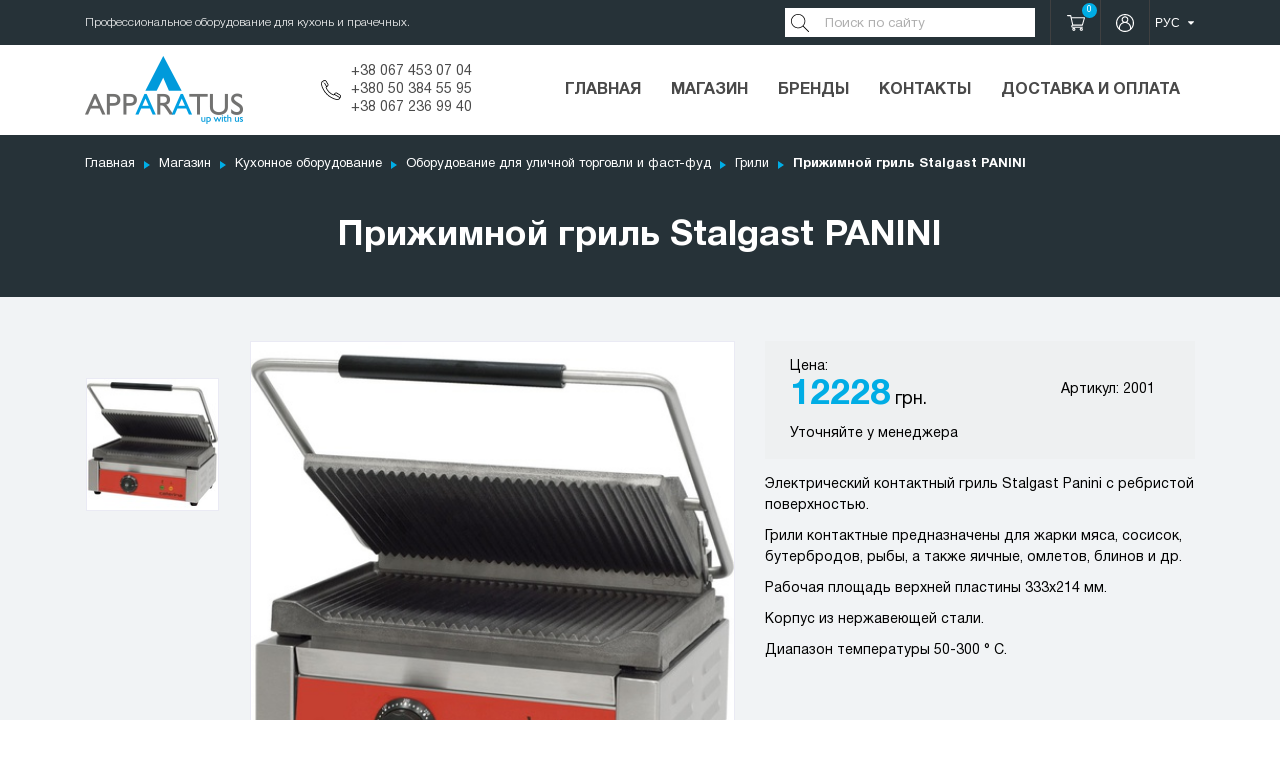

--- FILE ---
content_type: text/html; charset=utf-8
request_url: https://apparatus.in.ua/ru/catalog/grili/kontakt-gril-ranini/
body_size: 6830
content:
<!DOCTYPE html>


<script type="text/javascript" src="/static/dist/css-013f25ae4d2801a4ef5e.b4a4d257660f.js" ></script>
<script type="text/javascript" src="/static/dist/js-013f25ae4d2801a4ef5e.9146f14446fa.js" async defer></script>



<html lang="ru">
<head>
    <!-- Google Tag Manager -->
    <script>(function(w,d,s,l,i){w[l]=w[l]||[];w[l].push({'gtm.start':
    new Date().getTime(),event:'gtm.js'});var f=d.getElementsByTagName(s)[0],
    j=d.createElement(s),dl=l!='dataLayer'?'&l='+l:'';j.async=true;j.src=
    'https://www.googletagmanager.com/gtm.js?id='+i+dl;f.parentNode.insertBefore(j,f);
    })(window,document,'script','dataLayer','GTM-5GJ9TM7');</script>
    <!-- End Google Tag Manager -->
    <meta charset="UTF-8">
    <meta name="viewport" content="width=device-width, initial-scale=1.0">
    <meta http-equiv="X-UA-Compatible" content="ie=edge">
    
    
        <title>Контакт гриль РАNINI – купить по цене от 12228 грн., фото, характеристики</title>
        <meta property="og:title"
              content="Контакт гриль РАNINI – купить по цене от 12228 грн., фото, характеристики">
    

        
    
        <meta name="description"
              content="Прижимной гриль Stalgast  РАNINI в интернет-магазине Apparatus. ☝️Всегда в наличии ➤ Бесплатная доставка по Украине. ➤ Гарантия до 2 лет. ☎️Звоните +38 (044) 400 95 37, +38 (050) 384 55 95, +38 (067) 236 99 40">
        <meta property="og:description"
              content="Прижимной гриль Stalgast  РАNINI в интернет-магазине Apparatus. ☝️Всегда в наличии ➤ Бесплатная доставка по Украине. ➤ Гарантия до 2 лет. ☎️Звоните +38 (044) 400 95 37, +38 (050) 384 55 95, +38 (067) 236 99 40"/>
    

        <link rel="canonical" href="https://apparatus.in.ua/ru/catalog/grili/kontakt-gril-ranini/"/>
        <meta property="og:url" content="https://apparatus.in.ua/ru/catalog/grili/kontakt-gril-ranini/"/>
        
    
    
        <meta property="og:image" content="https://aparatus-images.s3.amazonaws.com/www_article/dfb7fa53d12e47e9b31498ff923a408d.jpg"/>
    
        <meta property="og:image" content="https://apparatus.in.ua/static/img/apparatus_logo.5b7f741c512e.png"/>

        <link rel="shortcut icon" href="/static/img/favicon/favicon.1e32e0f4832f.ico">
        <link rel="icon" sizes="16x16 32x32 64x64" href="/static/img/favicon/favicon.1e32e0f4832f.ico">
        <link rel="icon" type="image/png" sizes="196x196" href="/static/img/favicon/favicon-192.cc33a129724a.png">
        <link rel="icon" type="image/png" sizes="160x160" href="/static/img/favicon/favicon-160.45372817a01c.png">
        <link rel="icon" type="image/png" sizes="96x96" href="/static/img/favicon/favicon-96.68d84c098b1f.png">
        <link rel="icon" type="image/png" sizes="64x64" href="/static/img/favicon/favicon-64.1f0e8f14019f.png">
        <link rel="icon" type="image/png" sizes="32x32" href="/static/img/favicon/favicon-32.af5b8bff7365.png">
        <link rel="icon" type="image/png" sizes="16x16" href="/static/img/favicon/favicon-16.f5fd18c739d9.png">
        <link rel="apple-touch-icon" href="/static/img/favicon/favicon-57.f99b43a215e2.png">
        <link rel="apple-touch-icon" sizes="114x114" href="/static/img/favicon/favicon-114.d52a41be9a2d.png">
        <link rel="apple-touch-icon" sizes="70x70" href="/static/img/favicon/favicon-70.a42076c49271.png">
        <link rel="apple-touch-icon" sizes="72x72" href="/static/img/favicon/favicon-72.7b0f1f565195.png">
        <link rel="apple-touch-icon" sizes="144x144" href="/static/img/favicon/favicon-144.11c1432947af.png">
        <link rel="apple-touch-icon" sizes="60x60" href="/static/img/favicon/favicon-60.44452b994d34.png">
        <link rel="apple-touch-icon" sizes="120x120" href="/static/img/favicon/favicon-120.c7bb315c0eab.png">
        <link rel="apple-touch-icon" sizes="76x76" href="/static/img/favicon/favicon-76.d3d6fabb6da8.png">
        <link rel="apple-touch-icon" sizes="150x150" href="/static/img/favicon/favicon-150.62ffaf283668.png">
        <link rel="apple-touch-icon" sizes="152x152" href="/static/img/favicon/favicon-152.85855c20090d.png">
        <link rel="apple-touch-icon" sizes="180x180" href="/static/img/favicon/favicon-180.5b0ef0922f55.png">
        <link rel="apple-touch-icon" sizes="310x310" href="/static/img/favicon/favicon-310.639dff76380a.png">
        
        <meta name="msapplication-TileColor" content="#FFFFFF">
        <meta name="msapplication-TileImage" content="/favicon-144.png">
        <meta name="msapplication-config" content="/browserconfig.xml">
    <script>
        /**
 * Created by vitaliiomelchuk on 03.04.17.
 */

function updateCartView(count_selector, price_selector, response_json) {
    if (Object.prototype.hasOwnProperty.call(response_json, 'total_items_count')) {
        var cartCountElement = document.querySelectorAll(count_selector);
        if (cartCountElement) {
            if (cartCountElement.hasOwnProperty('innerHTML')) {
                cartCountElement.innerHTML = response_json.total_items_count;
            } else {
                for (var i in cartCountElement) {
                    cartCountElement[i].innerHTML = response_json.total_items_count;
                }
            }
        }
    }
    if (Object.prototype.hasOwnProperty.call(response_json, 'total_items_price')) {
        var cartPriceElement = document.querySelectorAll(price_selector);
        if (cartPriceElement) {
            if (cartPriceElement.hasOwnProperty('innerHTML')) {
                cartPriceElement.innerHTML = response_json.total_items_price;
            } else {
                for (var i in cartPriceElement) {
                    cartPriceElement[i].innerHTML = response_json.total_items_price;
                }
            }
        }
    }
}

function checkCart(count_selector, price_selector) {
    var xhr = new XMLHttpRequest();
    xhr.open('GET', '/ru/catalog/add_to_cart/');
    xhr.setRequestHeader('X-Requested-With', 'XMLHttpRequest');
    xhr.setRequestHeader('Content-Type', 'application/json');
    xhr.onload = function () {
        if (xhr.status === 200) {
            var resp = JSON.parse(xhr.responseText);
            window.console.log(resp);
            updateCartView(count_selector, price_selector, resp);
        }
        else {
            alert('Request failed.  Returned status of ' + xhr.status);
        }
    };
    xhr.send();
}

function addToCart(article_id, count, count_selector, price_selector) {
    var xhr = new XMLHttpRequest();
    xhr.open('POST', '/ru/catalog/add_to_cart/');
    xhr.setRequestHeader('X-Requested-With', 'XMLHttpRequest');
    xhr.setRequestHeader('Content-Type', 'application/json');
    xhr.onload = function () {
        if (xhr.status === 200) {
            var resp = JSON.parse(xhr.responseText);
            window.console.log(resp);
            updateCartView(count_selector, price_selector, resp);
        }
        else {
            alert('Request failed.  Returned status of ' + xhr.status);
        }
    };
    xhr.send(JSON.stringify({'article_id': article_id, 'count': count}))
}

function removeFromCart(item_id, count_selector, price_selector) {
    var xhr = new XMLHttpRequest();
    xhr.open('POST', '/ru/catalog/remove_from_cart/');
    xhr.setRequestHeader('X-Requested-With', 'XMLHttpRequest');
    xhr.setRequestHeader('Content-Type', 'application/json');
    xhr.onload = function () {
        if (xhr.status === 200) {
            var resp = JSON.parse(xhr.responseText);
            updateCartView(count_selector, price_selector, resp);
        }
        else {
            alert('Request failed.  Returned status of ' + xhr.status);
        }
    };
    xhr.send(JSON.stringify({'item_id': item_id}))
}

function initCart(count_selector, price_selector) {
    window.addEventListener('DOMContentLoaded', checkCart(count_selector, price_selector));
}

    </script>
    <script>const LANGUAGE_CODE = "ru"</script>
    <script>const filterPage = '', articlesListPage = ''
    let articlesFilterList = ''</script>
</head>

<body>
<!-- Google Tag Manager (noscript) -->
<noscript><iframe src="https://www.googletagmanager.com/ns.html?id=GTM-5GJ9TM7"
height="0" width="0" style="display:none;visibility:hidden"></iframe></noscript>
<!-- End Google Tag Manager (noscript) -->

<div class="main_wrapper">
    <header>
        <div class="header_top">
            <div class="container">
                <p>Профессиональное оборудование для кухонь и прачечных.</p>
                
                    <form action="/ru/search/" method="get">
                    <button type="submit"></button>
                    <input type="search" name="q" value="" placeholder="Поиск по сайту" required>
                </form>
                <a href="/ru/catalog/cart/" class="header_cart" title="Корзина">
                    <span class="quantity" id="total_count">0</span>
                </a>
                <a href="/ru/profile/" class="header_profile" title="Личный кабинет"></a>
                <select id="select_lang">
                    
                        
                            
                            <option value="/catalog/grili/kontakt-gril-ranini/">УКР</option>
                                
                        
                    
                        
                            <option selected>РУС</option>
                        
                    
                </select>
            </div>
        </div>
        <div class="header_content container">
        
    
        
            <div class="header_logo">
                
                <a href="/ru/" class="logo">
                    <img src="/static/img/apparatus_logo.5b7f741c512e.png" alt="logo">
                </a>
                
            </div>
        
    

            <div class="header_phones">
                
                    <span data-phone-number="+380674530704">+38 067 453 07 04</span><br>
                
                    <span data-phone-number="+380503845595">+380 50 384 55 95</span><br>
                
                    <span data-phone-number="+380672369940">+38 067 236 99 40</span>
                
            </div>
            <div class="mob_menu_btn">
                <span></span> <span></span> <span></span>
            </div>
            <nav>
                <ul>
                    <li><a href="/ru/">Главная</a></li>
                    <li><a href="/ru/catalog/">Магазин</a></li>
                    <li><a href="/ru/catalog/brands/">Бренды</a></li>
                    <li><a href="/ru/contacts/">Контакты</a></li>
                    <li><a href="/ru/delivery-and-payment/">Доставка и оплата</a></li>
                </ul>
            </nav>
        </div>
    </header>
    
    <div class="top_page">
        <div class="container">
            <ul class="breadcrumbs">
                <li><a href="/ru/">Главная</a></li>
                <li><a href="/ru/catalog/">Магазин</a></li>
                
                    
                
                    
                        <li>
                            <a href="/ru/catalog/kukhonne-obladnannia/">
                                
                                    Кухонное оборудование</a>
                        </li>
                    
                
                    
                        <li>
                            <a href="/ru/catalog/fast-fud/">
                                
                                    Оборудование для уличной торговли и фаст-фуд</a>
                        </li>
                    
                
                <li><a href="/ru/catalog/grili/">
                    
                        Грили</a></li>
                <li>Прижимной гриль Stalgast  РАNINI</li>
            </ul>
            <h1>Прижимной гриль Stalgast  РАNINI</h1>
        </div>
    </div>

    <div class="product_detail">
        <div class="main_info">
            <div class="container">
                <div class="slider_box">
                    <div class="syncSliders">
                        <div class="slider_wrap">
                            <div class="slider_main slick_lozad">
                                <div class="slide">
                                    
                                    
                                    
                                    <a href="" data-fancybox="gallery">
                                        
                                            
                                                <img class="lozad" src="/static/img/loader.9519e13e5f2e.svg"
                                                     data-src="https://aparatus-images.s3.amazonaws.com/cache/85/79/8579e1643946e645d811f195102eedeb.jpg"
                                                     alt="Прижимной гриль Stalgast  РАNINI"
                                                     title="Прижимной гриль Stalgast  РАNINI">
                                            
                                        
                                    </a>
                                </div>
                                
                            </div>
                        </div>
                        <div class="slider_trumb_wrap">
                            <div class="slider_trumb slick_lozad">
                                
                                    <div class="slide">
                                        <img class="lozad" src="/static/img/loader.9519e13e5f2e.svg" data-src="https://aparatus-images.s3.amazonaws.com/cache/37/3e/373edd724a81c6cda3d5baaa14e801af.jpg"
                                             alt="Прижимной гриль Stalgast  РАNINI"
                                             title="Прижимной гриль Stalgast  РАNINI">
                                    </div>
                                
                                
                            </div>
                        </div>
                    </div>
                </div>
                <div class="text_box">
                    <div class="price_box">
                        <div class="price">Цена:
                            
                            <p>
                                <span>12228</span>
                                грн.
                            </p>
                            <input id="count-2618" type="number" value="1" min="0" readonly
                                   class="hidden_field">
                        </div>
                        
                        
                            <div class="price">Артикул: 2001</div>
                        
                            <div class="product_availability">
                                <span>Уточняйте у менеджера</span></div>
                        
                    </div>

                    

                    <div data-type="seo_text">
                        
                            <p>Электрический контактный гриль Stalgast Panini с ребристой поверхностью.</p>

<p>Грили контактные предназначены для жарки мяса, сосисок, бутербродов, рыбы, а также яичные, омлетов, блинов и др.</p>

<p>Рабочая площадь верхней пластины 333x214 мм.</p>

<p>Корпус из нержавеющей стали.</p>

<p>Диапазон температуры 50-300 &deg; C.</p>
                        
                    </div>
                </div>
            </div>
        </div>

        <div class="container" data-type="seo_text">
            
                
                    <h2>Характеристики</h2>
                    <table>
                
            
                <tr>
                    <td>
                        Бренд</td>
                    <td>Stalgast</td>
                </tr>
            
            
            
                
            
                <tr>
                    <td>
                        Материал корпуса</td>
                    <td>нержавеющая сталь</td>
                </tr>
            
            
            
                
            
                <tr>
                    <td>
                        Диапазон температур, ˚С</td>
                    <td>50˚С-300˚С</td>
                </tr>
            
            
            
                
            
                <tr>
                    <td>
                        Рабочая поверхность , мм</td>
                    <td>333х222</td>
                </tr>
            
            
            
                
            
                <tr>
                    <td>
                        Мощность</td>
                    <td>2,2 кВт</td>
                </tr>
            
            
            
                
            
                <tr>
                    <td>
                        Напряжение, В</td>
                    <td>220 В</td>
                </tr>
            
            
            
                
            
                <tr>
                    <td>
                        Страна производитель</td>
                    <td>Польша</td>
                </tr>
            
            
            
                
            
                <tr>
                    <td>
                        Габариты, мм</td>
                    <td>390х390х195</td>
                </tr>
            
            
            
                
            
                <tr>
                    <td>
                        Вес, кг</td>
                    <td>18</td>
                </tr>
            
            
                </table>
            
            
            
            
        </div>
        
    </div>
    
        
            <div class="container new_product_list">
            <h2 class="title text_center">Похожие товары</h2>
            <div class="catalog_list catalog_list_slick_slider slick_lozad">
        
    

<div class="item">
    <div class="box">
        
        
        
        <a href="/ru/catalog/grili/prizhimnoi-gril-krcs-tme-8/" class="img_box">
        
            
                <img class="lozad" src="/static/img/loader.9519e13e5f2e.svg" data-src="https://aparatus-images.s3.amazonaws.com/cache/10/47/1047bcba4e82b335fa71f2361c03efc8.jpg"
                     alt="Прижимной гриль KRCS-TME 8">
            
        
        </a>
        <div class="text_box">
            <a href="/ru/catalog/grili/prizhimnoi-gril-krcs-tme-8/" class="item_title">Прижимной гриль KRCS-TME 8</a>
            <div class="price">
                
                    <div class="old_price">
                        <span data-discount="old-price">7399 грн.</span>
                        <span data-discount="percent">-30%</span>
                    </div>
                
                <span data-discount="price">5179 грн.</span>
            </div>
            <a href="/ru/catalog/grili/prizhimnoi-gril-krcs-tme-8/" class="button">Подробнее</a>
        </div>
    </div>
</div>

    
    
        
    

<div class="item">
    <div class="box">
        
        
        
        <a href="/ru/catalog/grili/gril-rolikovyi-dlia-podogreva-khot-dogov-5-rolikov/" class="img_box">
        
            
                <img class="lozad" src="/static/img/loader.9519e13e5f2e.svg" data-src="https://aparatus-images.s3.amazonaws.com/cache/1b/fd/1bfda87e39d3ca99cd4cbae9fd904d2e.jpg"
                     alt="Роликовый гриль для хот догов Stalgast 750084">
            
        
        </a>
        <div class="text_box">
            <a href="/ru/catalog/grili/gril-rolikovyi-dlia-podogreva-khot-dogov-5-rolikov/" class="item_title">Роликовый гриль для хот догов Stalgast 750084</a>
            <div class="price">
                
                    <div class="old_price">
                        <span data-discount="old-price">9065 грн.</span>
                        <span data-discount="percent">-30%</span>
                    </div>
                
                <span data-discount="price">6346 грн.</span>
            </div>
            <a href="/ru/catalog/grili/gril-rolikovyi-dlia-podogreva-khot-dogov-5-rolikov/" class="button">Подробнее</a>
        </div>
    </div>
</div>

    
    
        
    

<div class="item">
    <div class="box">
        
        
        
        <a href="/ru/catalog/grili/prizhimnoi-gril-krcs-tme-12/" class="img_box">
        
            
                <img class="lozad" src="/static/img/loader.9519e13e5f2e.svg" data-src="https://aparatus-images.s3.amazonaws.com/cache/98/72/9872277913f29f64324a356fe2947b23.jpg"
                     alt="Прижимной гриль KRCS-TME 12">
            
        
        </a>
        <div class="text_box">
            <a href="/ru/catalog/grili/prizhimnoi-gril-krcs-tme-12/" class="item_title">Прижимной гриль KRCS-TME 12</a>
            <div class="price">
                
                <span>9630 грн.</span>
            </div>
            <a href="/ru/catalog/grili/prizhimnoi-gril-krcs-tme-12/" class="button">Подробнее</a>
        </div>
    </div>
</div>

    
    
        
    

<div class="item">
    <div class="box">
        
        
        
        <a href="/ru/catalog/grili/gril-rolikovyi-dlia-podogreva-khot-dogov-7rolikiv/" class="img_box">
        
            
                <img class="lozad" src="/static/img/loader.9519e13e5f2e.svg" data-src="https://aparatus-images.s3.amazonaws.com/cache/c9/d5/c9d5e7a384272cfd87503d72ac381731.jpg"
                     alt="Роликовый гриль для хот догов Stalgast 750082">
            
        
        </a>
        <div class="text_box">
            <a href="/ru/catalog/grili/gril-rolikovyi-dlia-podogreva-khot-dogov-7rolikiv/" class="item_title">Роликовый гриль для хот догов Stalgast 750082</a>
            <div class="price">
                
                <span>11566 грн.</span>
            </div>
            <a href="/ru/catalog/grili/gril-rolikovyi-dlia-podogreva-khot-dogov-7rolikiv/" class="button">Подробнее</a>
        </div>
    </div>
</div>

    
    
        
    

<div class="item">
    <div class="box">
        
        
        
        <a href="/ru/catalog/grili/prizhimnoi-gril-krcs-tme-20/" class="img_box">
        
            
                <img class="lozad" src="/static/img/loader.9519e13e5f2e.svg" data-src="https://aparatus-images.s3.amazonaws.com/cache/93/7a/937ac4a6bc4fe71997f8825d4811e41d.jpg"
                     alt="Прижимной гриль KRCS-TME 20">
            
        
        </a>
        <div class="text_box">
            <a href="/ru/catalog/grili/prizhimnoi-gril-krcs-tme-20/" class="item_title">Прижимной гриль KRCS-TME 20</a>
            <div class="price">
                
                <span>13604 грн.</span>
            </div>
            <a href="/ru/catalog/grili/prizhimnoi-gril-krcs-tme-20/" class="button">Подробнее</a>
        </div>
    </div>
</div>

    
        </div>
        </div>
    
    

    <div class="seo_box">
        <div class="container" data-type="seo_text">
            <p>Современный отель становится технологичнее — все больше бизнес-процессов автоматизируются. Соответственно, возрастают требования к оборудованию, которое применяется в отельном бизнесе. То, что раньше за неимением альтернативы выполнялось вручную или бытовыми машинами, сегодня возлагается на более технологичное, специально приспособленное для промышленной эксплуатации оборудование.</p>
        </div>
    </div>

    
<div class="container index_mailing">
    <h2 class="title">Рассылка</h2>
    <p>Введите адрес электронной почты, чтобы получать все новости, обновления о новых поступлениях, специальные предложения и другую информацию о скидках.</p>
    <form action="/ru/subscribe/" method="post" data-type-form="mailing">
        <input type="hidden" name="csrfmiddlewaretoken" value="1o5B2JBVOiC97POOKG5Tbm4ga4IzfVQGsxFnKtenbPcGzp1fpsabYfWNcYegX9TL">
        <div class="grid_input">
            <input type="email" class="email_input" name="email" required placeholder="Введите ваш e-mail">
            <input type="email" name="honeypot">
            <div class="personal_data_box">
                <input type="checkbox" id="personal_data" name="personal_data">
                <label for="personal_data">Я согласен на <a href="/static/img/zgoda_na_obrobku_personalnyh_dannyh.cd6ebb0eb3bd.pdf" target="_blank">обработку персональных данных</a></label>
            </div>
        </div>
        <button class="button" type="submit">Подписаться</button>
    </form>
</div>


    <footer>
        <div class="container">
            <div>
                <h3>Категории</h3>
                <ul>
                    
                    <li><a href="/ru/catalog/kukhonne-obladnannia/">Кухонное оборудование</a></li>
                    
                    <li><a href="/ru/catalog/pralne-obladnannia/">Прачечное оборудование</a></li>
                    
                    <li><a href="/ru/catalog/klimaticheskoe-oborudovanie/">Климатическое оборудование</a></li>
                    
                    <li><a href="/ru/catalog/profesiina-khimiia-dlia-pralen/">Профессиональная химия</a></li>
                    
                    <li><a href="/ru/catalog/zapchasti/">Запчасти</a></li>
                    
                    <li><a href="/ru/catalog/boats/">Полиэтиленовые лодки</a></li>
                    
                </ul>
            </div>
            <div>
                <h3>Информация</h3>
                <ul>
                    <li><a href="/ru/catalog/brands/">Бренды</a></li>
                    <li><a href="/ru/about/">О компании</a></li>
                    <li><a href="/ru/delivery-and-payment/">Доставка и возврат</a></li>
                    <li><a href="/ru/politic/">Политика конфиденциальности</a></li>
                    <li><a href="/ru/sitemap/">Карта сайта</a></li>
                    <li><a href="/ru/for-partners/">Информация для партнеров</a></li>
                    <li><a href="/ru/guarantee/">Гарантии</a></li>
                    <li><a href="/ru/contacts/">Связаться с нами</a></li>
                    <li><a href="/ru/blog/">Новости</a></li>

                </ul>
            </div>
            <div>
                <h3>Мой аккаунт</h3>
                <ul>
                    <li><a href="/ru/accounts/login/">Авторизация</a></li>
                    <li><a href="/ru/catalog/cart/">Посмотреть корзину</a></li>
                    
                    <li><a href="/ru/service-maintenance/">Сервисное обслуживание</a></li>
                    <li><a href="/ru/entrance-dealer/">Кабинет дилера</a></li>
                </ul>
            </div>
            <div  class="footer_contacts">
                <h3>Контакты</h3>
                <p class="location_ico">вул. Дегтярівська, 53-А, Київ</p>
                <p class="phone_ico">
                    
                    <span data-phone-number="+380674530704">+38 067 453 07 04</span><br>
                
                    <span data-phone-number="+380503845595">+380 50 384 55 95</span><br>
                
                    <span data-phone-number="+380672369940">+38 067 236 99 40</span>
                
                </p>
                <p class="email_ico"><a class="email" href="mailto:info@apparatus.in.ua">info@apparatus.in.ua</a></p>
                <div class="social">
                    <a href="https://facebook.com/apparatusupwithus" class="facebook" title="facebook" rel="nofollow" target="_blank"></a>
                    <a href="https://instagram.com/apparatus.ukraine" class="instagram" title="instagram" rel="nofollow" target="_blank"></a>
                    <a href="https://www.youtube.com/channel/UC5ebPcnfOyCWsa9oSrhCapw" class="youtube" title="youtube" rel="nofollow" target="_blank"></a>
                    <a href="https://t.me/apparatus2024" class="telegram" title="telegram" rel="nofollow" target="_blank"></a>
                    <a href="viber://chat?number=%2B380674530704/" class="viber" title="viber" rel="nofollow" target="_blank"></a>
                </div>
                <p class="copy">© 2008-2026 Apparatus. Все права защищены</p>
            </div>
        </div>
    </footer>

    <div class="popup_js" data-popup="callback">
        <div class="popup-inner">
            <form action="/ru/feedback/" method="post" class="form" data-type-form="contacts">
                <input type="hidden" name="csrfmiddlewaretoken" value="1o5B2JBVOiC97POOKG5Tbm4ga4IzfVQGsxFnKtenbPcGzp1fpsabYfWNcYegX9TL">
                <h2>Связаться с нами</h2>
                <input type="text" name="name" required placeholder="Введите ваше имя">
                <input type="email" name="email" required placeholder="Введите ваш e-mail">
                <input type="email" name="honeypot">
                <textarea name="comment" placeholder="Текст сообщения"></textarea>
                <div class="personal_data_box">
                    <input type="checkbox" id="personal_data_contacts" name="personal_data">
                    <label for="personal_data_contacts">Я согласен на <a href="/static/img/zgoda_na_obrobku_personalnyh_dannyh.cd6ebb0eb3bd.pdf" target="_blank">обработку персональных данных</a></label>
                </div>
                <div class="btn_box">
                    <button class="button" type="submit">Отправить</button>
                </div>
            </form>
            <a class="popup-close" data-popup-close="callback" href="#"></a>
        </div>
    </div>
</div>
</body>
</html>



--- FILE ---
content_type: image/svg+xml
request_url: https://apparatus.in.ua/static/img/loader.9519e13e5f2e.svg
body_size: 214
content:
<!-- By Sam Herbert (@sherb), for everyone. More @ http://goo.gl/7AJzbL -->
<svg width="160" height="80" viewBox="0 -20 40 80" xmlns="http://www.w3.org/2000/svg" stroke="#00ade5">
    <g fill="none" fill-rule="evenodd">
        <g transform="translate(1 1)" stroke-width="2">
            <circle stroke-opacity=".5" cx="18" cy="18" r="18"/>
            <path d="M36 18c0-9.94-8.06-18-18-18">
                <animateTransform
                    attributeName="transform"
                    type="rotate"
                    from="0 18 18"
                    to="360 18 18"
                    dur="1s"
                    repeatCount="indefinite"/>
            </path>
        </g>
    </g>
</svg>

--- FILE ---
content_type: image/svg+xml
request_url: https://apparatus.in.ua/static/dist/img/9874dcc860792c6dae7cd104a8aeb1b3.svg
body_size: 822
content:
<svg height="512pt" viewBox="0 0 512.00135 512" width="512pt" xmlns="http://www.w3.org/2000/svg"><path d="m72.472656 62.167969c5.519532 0 10-4.480469 10-10s-4.480468-10-10-10c-5.519531 0-10 4.480469-10 10s4.480469 10 10 10zm0 0"/><path d="m143.125 368.871094c70.464844 70.457031 157.28125 119.140625 251.070312 140.785156 40.984376 9.460938 82.238282-10.4375 100.746094-47.445312l11.832032-23.667969c11.613281-23.21875 3.269531-51.878907-19-65.242188l-75.363282-45.210937c-23.695312-14.222656-54.382812-6.558594-68.59375 17.148437l-13.09375 21.804688c-2.539062 4.230469-7.707031 5.972656-12.292968 4.136719-78.261719-31.300782-146.320313-99.355469-177.617188-177.609376-1.835938-4.582031-.09375-9.75 4.140625-12.289062 29.871094-17.9375 19.570313-11.753906 21.796875-13.089844 23.703125-14.210937 31.382812-44.894531 17.15625-68.59375l-45.214844-75.367187c-13.363281-22.269531-42.019531-30.617188-65.238281-19l-23.675781 11.832031c-37.316406 18.660156-56.824219 60.089844-47.441406 100.746094 21.640624 93.785156 70.328124 180.601562 140.789062 251.0625zm258.992188-23.632813 75.363281 45.210938c13.363281 8.019531 18.371093 25.214843 11.398437 39.148437l-5.25 10.507813-127.5-76.523438 4.835938-8.058593c8.527344-14.21875 26.929687-18.820313 41.152344-10.285157zm-343.394532-310.289062 23.675782-11.832031c14.046874-7.027344 31.191406-1.84375 39.140624 11.402343l45.214844 75.367188c8.53125 14.210937 3.941406 32.617187-10.296875 41.152343l-8.070312 4.847657-45.277344-75.503907c-2.839844-4.734374-8.980469-6.273437-13.71875-3.429687-4.734375 2.839844-6.273437 8.980469-3.433594 13.71875l45.417969 75.734375c-10.273438 8.15625-14.132812 22.101562-9.132812 34.589844 16.238281 40.605468 42.433593 79.679687 75.757812 113 33.320312 33.316406 72.398438 59.511718 113 75.753906 12.503906 5 26.460938 1.132812 34.609375-9.152344l128.871094 77.339844c-15.511719 25.949219-45.914063 39.117188-75.789063 32.230469-183.152344-42.265625-334.601562-193.714844-376.867187-376.855469-7.296875-31.621094 7.878906-63.847656 36.898437-78.363281zm0 0"/></svg>